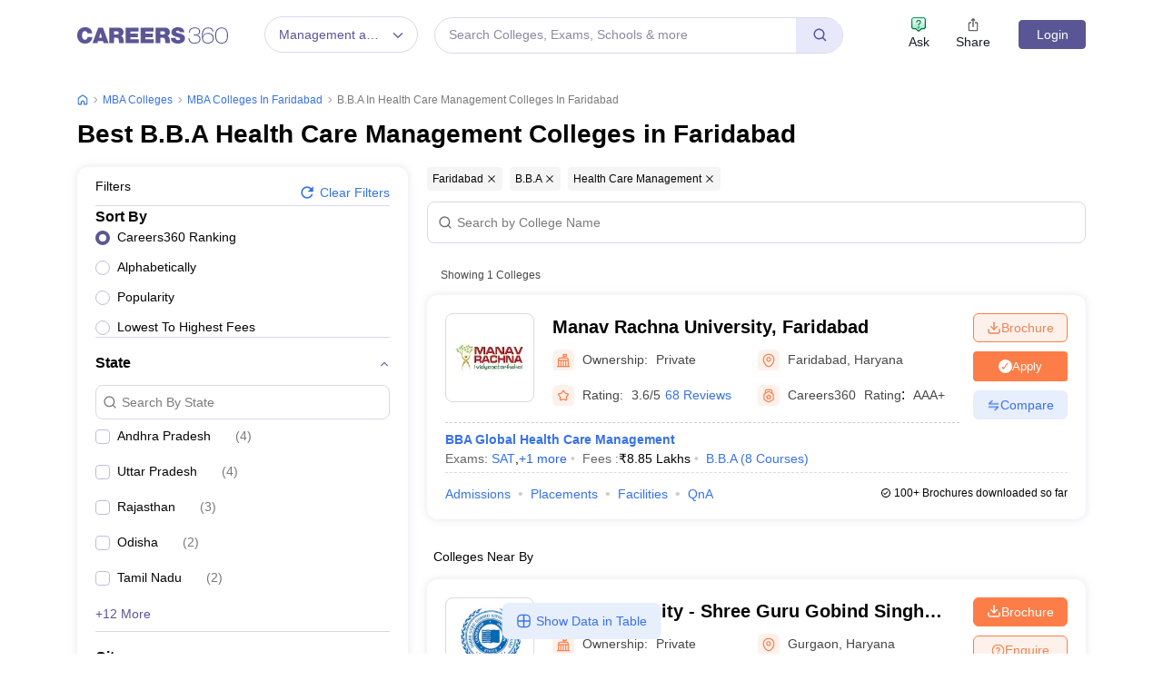

--- FILE ---
content_type: text/html; charset=UTF-8
request_url: https://geolocation-db.com/json/
body_size: 68
content:
{"country_code":"US","country_name":"United States","city":null,"postal":null,"latitude":37.751,"longitude":-97.822,"IPv4":"3.139.61.143","state":null}

--- FILE ---
content_type: text/html; charset=utf-8
request_url: https://www.google.com/recaptcha/api2/aframe
body_size: 179
content:
<!DOCTYPE HTML><html><head><meta http-equiv="content-type" content="text/html; charset=UTF-8"></head><body><script nonce="2uhGat5nH5LBrxmSON0g3w">/** Anti-fraud and anti-abuse applications only. See google.com/recaptcha */ try{var clients={'sodar':'https://pagead2.googlesyndication.com/pagead/sodar?'};window.addEventListener("message",function(a){try{if(a.source===window.parent){var b=JSON.parse(a.data);var c=clients[b['id']];if(c){var d=document.createElement('img');d.src=c+b['params']+'&rc='+(localStorage.getItem("rc::a")?sessionStorage.getItem("rc::b"):"");window.document.body.appendChild(d);sessionStorage.setItem("rc::e",parseInt(sessionStorage.getItem("rc::e")||0)+1);localStorage.setItem("rc::h",'1766317601864');}}}catch(b){}});window.parent.postMessage("_grecaptcha_ready", "*");}catch(b){}</script></body></html>